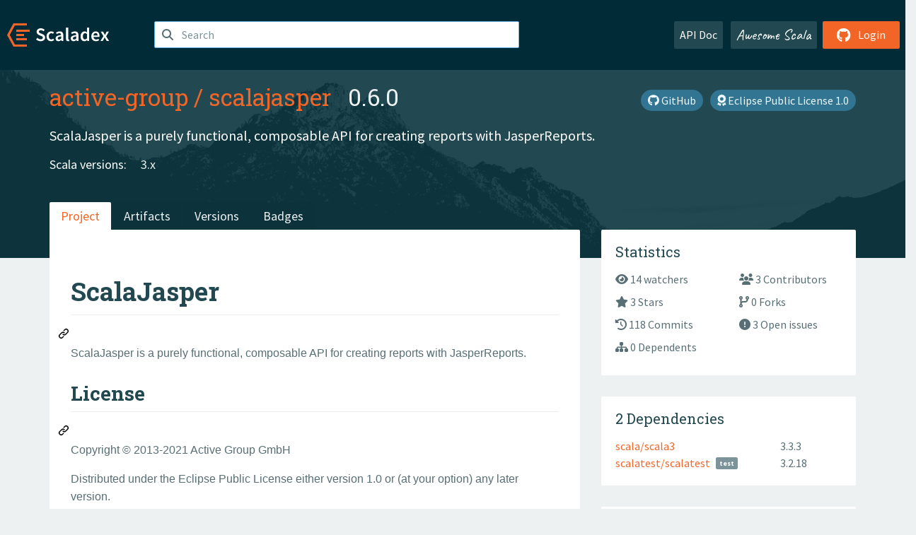

--- FILE ---
content_type: text/html; charset=UTF-8
request_url: https://index.scala-lang.org/active-group/scalajasper
body_size: 3906
content:
<!DOCTYPE HTML>
<html lang="en">
  <head>
    <meta charset="utf-8">
    <meta http-equiv="X-UA-Compatible" content="IE=edge,chrome=1">
    <title>scalajasper</title>
    <meta name="viewport" content="width=device-width, initial-scale=1.0">
    <!--meta name="description" content="Description...">
    <meta name="author" content="Author..."-->
    <link rel="search" type="application/opensearchdescription+xml" href="/assets/opensearch.xml" title="scalajasper">
    <link rel="apple-touch-icon" sizes="180x180" href="/assets/img/apple-touch-icon.png">
    <link rel="icon" type="image/png" href="/assets/img/favicon-32x32.png" sizes="32x32">
    <link rel="icon" type="image/png" href="/assets/img/favicon-16x16.png" sizes="16x16">
    <link rel="manifest" href="/assets/img/manifest.json">
    <link rel="mask-icon" href="/assets/img/safari-pinned-tab.svg" color="#f26527">
    <link rel="shortcut icon" href="/assets/img/favicon.ico">
    <meta name="msapplication-config" content="/assets/img/browserconfig.xml">

    <link rel="stylesheet" href="/assets/lib/font-awesome/css/all.min.css">
    <link rel="stylesheet" href="/assets/lib/bootstrap-switch/css/bootstrap3/bootstrap-switch.css">
    <link rel="stylesheet" href="/assets/lib/bootstrap-select/css/bootstrap-select.css">
    <link rel="stylesheet" href="//cdnjs.cloudflare.com/ajax/libs/emojify.js/1.1.0/css/basic/emojify.min.css" />
    <link rel="stylesheet" type="text/css" href="/assets/css/main-8.css" />

    <!-- Chrome, Firefox OS and Opera -->
    <meta name="theme-color" content="#002b37">
    <!-- Windows Phone -->
    <meta name="msapplication-navbutton-color" content="#002b37">
    <!-- iOS Safari -->
    <meta name="apple-mobile-web-app-capable" content="yes">
    <meta name="apple-mobile-web-app-status-bar-style" content="black-translucent">

    
      <meta name="twitter:card" content="summary">
    
      <meta name="twitter:site" content="@scala_lang">
    
      <meta name="twitter:title" content="scalajasper">
    
      <meta name="twitter:description" content="ScalaJasper is a purely functional, composable API for creating reports with JasperReports.">
    
      <meta name="twitter:image" content="https://avatars.githubusercontent.com/u/4663639?v=4">
    
    
      <meta property="og:title" content="Scaladex - active-group / scalajasper">
    
      <meta property="og:url" content="https://index.scala-lang.org/active-group/scalajasper">
    
      <meta property="og:type" content="article">
    
      <meta property="og:description" content="ScalaJasper is a purely functional, composable API for creating reports with JasperReports.">
    
      <meta property="og:site_name" content="Scaladex">
    
      <meta property="og:image" content="https://avatars.githubusercontent.com/u/4663639?v=4">
    
  </head>

  <body>
      <!--[if IE]>
        <script src="https://cdn.jsdelivr.net/html5shiv/3.7.2/html5shiv.min.js"></script>
        <script src="https://cdn.jsdelivr.net/respond/1.4.2/respond.min.js"></script>
      <![endif]-->
    <!-- Start coding here -->
    <header id="top">
        <nav>

          <div class="row">
            <div class="col-md-2">
                  <a href="/">
                      <img src="/assets/img/scaladex-brand.svg" alt="scaladex logo" class="logo">
                  </a>
              </div>
              <div class="col-md-5">
                
                  
<div class="has-feedback">
    <form action="/search" action="GET">
        <input autocomplete="off" autofocus
          
          name="q" id="search" type="text" class="form-control"
          
            placeholder="Search "
          
          >
        
        

        

        

        
    </form>
    <span class="form-control-feedback"><i class="fa-solid fa-magnifying-glass"></i></span>
    <div class="autocomplete">
        <ul id="list-result"></ul>
    </div>
</div>

                
              </div>
              <div class="col-md-5">
                <div class="pull-right">
                  <a class="btn btn-default" href="/api/doc/">API Doc</a>
                  <a class="btn btn-default awesome" href="/awesome">Awesome Scala</a>
                  
                      <a class="btn btn-primary pull-right" href="/login">
                          <i class="fa-brands fa-github fa-lg" aria-hidden="true"></i> Login
                      </a>
                  
                </div>
              </div>
            </div>
        </nav>
    </header>
    
  <main id="container-project">
    


<div class="head-project">
  <div class="container">
    <div class="info-project">
      <div>
        <h1>
          <a href="/active-group">active-group</a> /
          <a href="/active-group/scalajasper">scalajasper</a>
          
            <span class="head-last-version">&nbsp;&nbsp;0.6.0</span>
          
        </h1>

        
        
          
            <a href="https://spdx.org/licenses/EPL-1.0.html" class="btn btn-link" target="_blank" rel="nofollow">
              <i class="fa-solid fa-award" aria-hidden="true"></i> Eclipse Public License 1.0
            </a>
          
        
        
        <a href="https://github.com/active-group/scalajasper" class="btn btn-link" target="_blank"><i class="fa-brands fa-github"></i>
          GitHub</a>
      </div>
      
        
          
            <p class="description emojify">ScalaJasper is a purely functional, composable API for creating reports with JasperReports.</p>
          
        
        <ul class="list-inline">
        
        </ul>
      
      
        <div class="project-versions">
          
            <div>
              Scala versions:
              
                <a href="/active-group/scalajasper/artifacts/scalajasper?stableOnly=true&amp;binary-version=_3" class="targets">3.x</a>
              
            </div>
          
    
          
    
          
    
          
    
          
        </div>
      
    </div>
    <div class="row">
      <div class="col-md-12">
        <div class="project-nav-bar">
          <ul class="nav nav-tabs">
            <li role="project" class="active"><a href="/active-group/scalajasper">Project</a></li>
            
              <li role="artifacts" class=""><a href="/active-group/scalajasper/artifacts">Artifacts</a></li>
              <li role="versions" class=""><a href="/active-group/scalajasper/artifacts/scalajasper?stableOnly=true">Versions</a></li>
              <!-- <li role="version-matrix" class=""><a href="/active-group/scalajasper/version-matrix">Version Matrix</a></li> -->
              <li role="badges" class=""><a href="/active-group/scalajasper/badges">Badges</a></li>
            
            
          </ul>
        </div>
      </div>
    </div>
  </div>
</div>

    <div class="container">
      <div class="row">
        <div class="col-md-8">
          <div class="content-project box project-main" id="README"
            data-organization="active-group"
            data-repository="scalajasper">

            <div id="readme" class="md" data-path="README.md"><article class="markdown-body entry-content container-lg" itemprop="text"><div class="markdown-heading" dir="auto"><h1 class="heading-element" dir="auto">ScalaJasper</h1><a id="user-content-scalajasper" class="anchor" aria-label="Permalink: ScalaJasper" href="#scalajasper"><svg class="octicon octicon-link" viewBox="0 0 16 16" version="1.1" width="16" height="16" aria-hidden="true"><path d="m7.775 3.275 1.25-1.25a3.5 3.5 0 1 1 4.95 4.95l-2.5 2.5a3.5 3.5 0 0 1-4.95 0 .751.751 0 0 1 .018-1.042.751.751 0 0 1 1.042-.018 1.998 1.998 0 0 0 2.83 0l2.5-2.5a2.002 2.002 0 0 0-2.83-2.83l-1.25 1.25a.751.751 0 0 1-1.042-.018.751.751 0 0 1-.018-1.042Zm-4.69 9.64a1.998 1.998 0 0 0 2.83 0l1.25-1.25a.751.751 0 0 1 1.042.018.751.751 0 0 1 .018 1.042l-1.25 1.25a3.5 3.5 0 1 1-4.95-4.95l2.5-2.5a3.5 3.5 0 0 1 4.95 0 .751.751 0 0 1-.018 1.042.751.751 0 0 1-1.042.018 1.998 1.998 0 0 0-2.83 0l-2.5 2.5a1.998 1.998 0 0 0 0 2.83Z"></path></svg></a></div>
<p dir="auto">ScalaJasper is a purely functional, composable API for creating reports with JasperReports.</p>
<div class="markdown-heading" dir="auto"><h2 class="heading-element" dir="auto">License</h2><a id="user-content-license" class="anchor" aria-label="Permalink: License" href="#license"><svg class="octicon octicon-link" viewBox="0 0 16 16" version="1.1" width="16" height="16" aria-hidden="true"><path d="m7.775 3.275 1.25-1.25a3.5 3.5 0 1 1 4.95 4.95l-2.5 2.5a3.5 3.5 0 0 1-4.95 0 .751.751 0 0 1 .018-1.042.751.751 0 0 1 1.042-.018 1.998 1.998 0 0 0 2.83 0l2.5-2.5a2.002 2.002 0 0 0-2.83-2.83l-1.25 1.25a.751.751 0 0 1-1.042-.018.751.751 0 0 1-.018-1.042Zm-4.69 9.64a1.998 1.998 0 0 0 2.83 0l1.25-1.25a.751.751 0 0 1 1.042.018.751.751 0 0 1 .018 1.042l-1.25 1.25a3.5 3.5 0 1 1-4.95-4.95l2.5-2.5a3.5 3.5 0 0 1 4.95 0 .751.751 0 0 1-.018 1.042.751.751 0 0 1-1.042.018 1.998 1.998 0 0 0-2.83 0l-2.5 2.5a1.998 1.998 0 0 0 0 2.83Z"></path></svg></a></div>
<p dir="auto">Copyright © 2013-2021 Active Group GmbH</p>
<p dir="auto">Distributed under the Eclipse Public License either version 1.0 or (at
your option) any later version.</p>
</article></div>
          </div>
        </div>
        <div class="col-md-4">
          <div class="sidebar-project">
            
  

            
  <div class="statistic box">
    <h4>Statistics</h4>
    <div class="row">
      <div >
        <ul class="row">
          <a href="https://github.com/active-group/scalajasper/watchers"><li class="col-md-6 col-sm-6"><i class="fa-solid fa-eye"></i> 14 watchers</li></a>
          <a href="https://github.com/active-group/scalajasper/graphs/contributors"><li class="col-md-6 col-sm-6"><i class="fa-solid fa-users"></i> 3 Contributors</li></a>
          <a href="https://github.com/active-group/scalajasper/stargazers"><li class="col-md-6 col-sm-6"><i class="fa-solid fa-star"></i> 3 Stars</li></a>
          <a href="https://github.com/active-group/scalajasper/network"><li class="col-md-6 col-sm-6"><i class="fa-solid fa-code-branch"></i> 0 Forks</li></a>
          <a href="https://github.com/active-group/scalajasper/commits"><li class="col-md-6 col-sm-6"><i class="fa-solid fa-clock-rotate-left"></i> 118 Commits</li></a>
          <a href="https://github.com/active-group/scalajasper/issues"><li class="col-md-6 col-sm-6"><i class="fa-solid fa-circle-exclamation"></i> 3 Open issues</li></a>
          <a href="#dependents"><li class="col-md-6 col-sm-6"><i class="fa-solid fa-sitemap"></i> 0 Dependents</li></a>
        </ul>
      </div>
    </div>
  </div>

            
  

            
  <div class="dependencies box">
    <h4>2 Dependencies</h4>
    <ul>
      
        <li>
          <div class="row">
            <div class="col-xs-8"><a href="/scala/scala3">scala/scala3</a> 
  
</div>
            <div class="col-xs-4">3.3.3</div>
          </div>
        </li>
      
        <li>
          <div class="row">
            <div class="col-xs-8"><a href="/scalatest/scalatest">scalatest/scalatest</a> 
   <span class="label label-default">test</span> 
</div>
            <div class="col-xs-4">3.2.18</div>
          </div>
        </li>
      
    </ul>
  </div>

            
  <section class="dependencies box" id="dependents">
    <h4>No Dependent</h4>
    <ul>
      
      
    </ul>
  </section>

          </div>
        </div>
      </div>
    </div>
  </main>
  <script type="text/javascript">
          document.addEventListener("DOMContentLoaded", function () {
            ScaladexClient.createSparkline();
          })
  </script>

    <footer id="bottom">
      <div class="container">
          <div class="footer-top row">
              <div class="col-md-3">
                  <ul>
                      <li><h5>Community</h5></li>
                      <li><a href="https://github.com/scalacenter/scaladex"><i class="fa-brands fa-github fa-lg"></i> Github</a></li>
                      <li><a href="https://discord.com/invite/scala"><i class="fab fa-discord fa-lg"></i> Discord</a></li>
                  </ul>
              </div>
              <div class="col-md-3">
                  <ul>
                      <li><h5>Contribute</h5></li>
                      <li><a href="https://github.com/scalacenter/scaladex/blob/main/CONTRIBUTING.md">Contribution Guide</a></li>
                      <li><a href="https://github.com/scalacenter/scaladex/issues/new">Report an Issue</a></li>
                  </ul>
              </div>
              <div class="col-md-3">
                  <ul>
                      <li><h5>Scaladex</h5></li>
                      <li><a href="https://github.com/scalacenter/scaladex/wiki/FAQ">FAQs</a></li>
                      <li><a href="https://scala-lang.org/conduct/">Code of Conduct</a></li>
                      <li><a href="https://github.com/scalacenter/scaladex?tab=BSD-3-Clause-1-ov-file">License</a></li>
                  </ul>
              </div>
          </div>
  
          <div class="footer-bottom row">
              <div class="col-md-4">
                  <p class="copyright text-center">Copyright © 2002-2026 École Polytechnique Fédérale Lausanne (EPFL) Lausanne, Switzerland</p>
              </div>
              <div class="col-md-6">
                  <!-- Empty column for alignment -->
              </div>
              <div class="col-md-2">
                  <a class="sponsors" href="https://scala.epfl.ch/"><img src="/assets/img/scala-center-logo.png" alt="powered by Scala Center"></a>
              </div>
          </div>
      </div>
  </footer>
  
    <!-- Coding End -->

    
        <script src="/assets/webclient-opt.js"></script>
    

    <script src="/assets/lib/jquery/jquery.min.js"></script>
    <script src="/assets/lib/bootstrap-sass/javascripts/bootstrap.min.js"></script>
    <script src="/assets/lib/bootstrap-select/js/bootstrap-select.min.js"></script>
    <script src="/assets/lib/select2/dist/js/select2.min.js"></script>
    <script src="/assets/lib/bootstrap-switch/js/bootstrap-switch.min.js"></script>
    <script src="//cdnjs.cloudflare.com/ajax/libs/emojify.js/1.1.0/js/emojify.js"></script>
    <script src="/assets/lib/chartjs/dist/chart.min.js"></script>
    <script src="/assets/lib/chartjs-adapter-date-fns/dist/chartjs-adapter-date-fns.bundle.min.js"></script>
    
      <script defer data-domain="index.scala-lang.org" src="https://plausible.scala-lang.org/js/script.js"></script>
    

    <script>
        // Tooltips
        $(function () {
          $('[data-toggle="tooltip"]').tooltip();
          $(".js-keywords-multiple").select2({tags: true});
          $(".js-stackoverflowtags-multiple").select2({tags: true});
          $('.edit-project input[type="checkbox"]').bootstrapSwitch();
          $('#stable-only').bootstrapSwitch({
            handleWidth: 30,
            labelWidth: 78,
            labelText: 'Stable Only',
            onSwitchChange: function(event, state){
              console.log(event)
              event.target.form.submit()
            }
          });
        });

        // Run client scalajs code (for instance, autocomplete)
        
          ScaladexClient.main();
        
    </script>
</body>
</html>


















